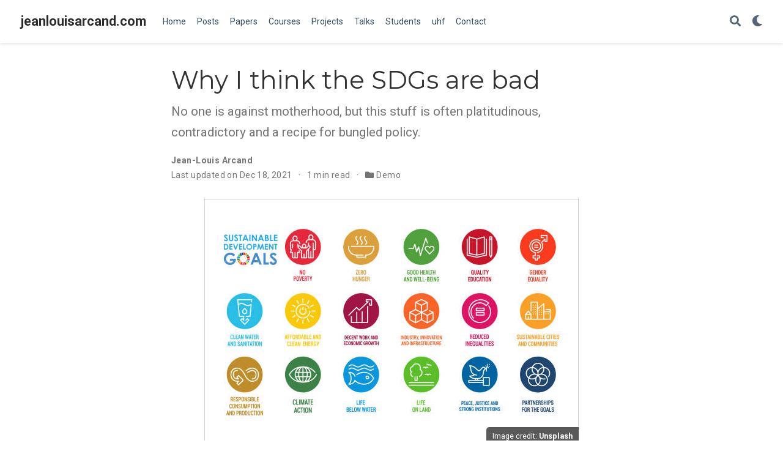

--- FILE ---
content_type: text/html; charset=UTF-8
request_url: https://www.jeanlouisarcand.com/post/whythesdgsarebad/
body_size: 4180
content:
<!doctype html><html lang=en-us>
<head>
<meta charset=utf-8>
<meta name=viewport content="width=device-width,initial-scale=1">
<meta http-equiv=x-ua-compatible content="IE=edge">
<meta name=generator content="Wowchemy 5.3.0 for Hugo">
<link rel=preconnect href=https://fonts.gstatic.com crossorigin>
<link rel=preload as=style href="https://fonts.googleapis.com/css2?family=Montserrat:wght@400;700&family=Roboto+Mono&family=Roboto:wght@400;700&display=swap">
<link rel=stylesheet href="https://fonts.googleapis.com/css2?family=Montserrat:wght@400;700&family=Roboto+Mono&family=Roboto:wght@400;700&display=swap" media=print onload="this.media='all'">
<meta name=author content="Jean-Louis Arcand">
<meta name=description content="No one is against motherhood, but this stuff is often platitudinous, contradictory and a recipe for bungled policy.">
<link rel=alternate hreflang=en-us href=https://www.jeanlouisarcand.com/post/whythesdgsarebad/>
<meta name=theme-color content="#1565c0">
<link rel=stylesheet href=/css/vendor-bundle.min.f1ecf783c14edc00c9320c205831ad8e.css media=print onload="this.media='all'">
<link rel=stylesheet href=https://cdn.jsdelivr.net/npm/academicons@1.9.1/css/academicons.min.css integrity="sha512-W0xM4mr6dEP9nREo7Z9z+9X70wytKvMGeDsj7ps2+xg5QPrEBXC8tAW1IFnzjR6eoJ90JmCnFzerQJTLzIEHjA==" crossorigin=anonymous media=print onload="this.media='all'">
<link rel=stylesheet href=https://cdn.jsdelivr.net/gh/highlightjs/cdn-release@10.2.1/build/styles/github.min.css crossorigin=anonymous title=hl-light media=print onload="this.media='all'">
<link rel=stylesheet href=https://cdn.jsdelivr.net/gh/highlightjs/cdn-release@10.2.1/build/styles/dracula.min.css crossorigin=anonymous title=hl-dark media=print onload="this.media='all'" disabled>
<link rel=stylesheet href=https://cdn.jsdelivr.net/npm/leaflet@1.7.1/dist/leaflet.min.css integrity crossorigin=anonymous media=print onload="this.media='all'">
<link rel=stylesheet href=/css/wowchemy.63638f5ebe2af2c45dadecbd6a6c3fa9.css>
<link rel=manifest href=/manifest.webmanifest>
<link rel=icon type=image/png href=/media/icon_hu6277511eec2b908676e03384a91d252d_922198_32x32_fill_lanczos_center_3.png>
<link rel=apple-touch-icon type=image/png href=/media/icon_hu6277511eec2b908676e03384a91d252d_922198_180x180_fill_lanczos_center_3.png>
<link rel=canonical href=https://www.jeanlouisarcand.com/post/whythesdgsarebad/>
<meta property="twitter:card" content="summary_large_image">
<meta property="og:site_name" content="jeanlouisarcand.com">
<meta property="og:url" content="https://www.jeanlouisarcand.com/post/whythesdgsarebad/">
<meta property="og:title" content="Why I think the SDGs are bad | jeanlouisarcand.com">
<meta property="og:description" content="No one is against motherhood, but this stuff is often platitudinous, contradictory and a recipe for bungled policy."><meta property="og:image" content="https://www.jeanlouisarcand.com/post/whythesdgsarebad/featured.jpg">
<meta property="twitter:image" content="https://www.jeanlouisarcand.com/post/whythesdgsarebad/featured.jpg"><meta property="og:locale" content="en-us">
<meta property="article:published_time" content="2020-12-17T00:00:00+00:00">
<meta property="article:modified_time" content="2021-12-18T01:38:17+01:00">
<script type=application/ld+json>{"@context":"https://schema.org","@type":"BlogPosting","mainEntityOfPage":{"@type":"WebPage","@id":"https://www.jeanlouisarcand.com/post/whythesdgsarebad/"},"headline":"Why I think the SDGs are bad","image":["https://www.jeanlouisarcand.com/post/whythesdgsarebad/featured.jpg"],"datePublished":"2020-12-17T00:00:00Z","dateModified":"2021-12-18T01:38:17+01:00","author":{"@type":"Person","name":"Jean-Louis Arcand"},"publisher":{"@type":"Organization","name":"jeanlouisarcand.com","logo":{"@type":"ImageObject","url":"https://www.jeanlouisarcand.com/media/icon_hu6277511eec2b908676e03384a91d252d_922198_192x192_fill_lanczos_center_3.png"}},"description":"No one is against motherhood, but this stuff is often platitudinous, contradictory and a recipe for bungled policy."}</script>
<title>Why I think the SDGs are bad | jeanlouisarcand.com</title>
</head>
<body id=top data-spy=scroll data-offset=70 data-target=#TableOfContents class=page-wrapper data-wc-page-id=dcf66a040a99d91986c299b877dc6cda>
<script src=/js/wowchemy-init.min.2da3b1fa37e894630bf6de39b1b694b3.js></script>
<aside class=search-modal id=search>
<div class=container>
<section class=search-header>
<div class="row no-gutters justify-content-between mb-3">
<div class=col-6>
<h1>Search</h1>
</div>
<div class="col-6 col-search-close">
<a class=js-search href=# aria-label=Close><i class="fas fa-times-circle text-muted" aria-hidden=true></i></a>
</div>
</div>
<div id=search-box>
<input name=q id=search-query placeholder=Search... autocapitalize=off autocomplete=off autocorrect=off spellcheck=false type=search class=form-control aria-label=Search...>
</div>
</section>
<section class=section-search-results>
<div id=search-hits>
</div>
</section>
</div>
</aside>
<div class=page-header>
<nav class="navbar navbar-expand-lg navbar-light compensate-for-scrollbar" id=navbar-main>
<div class=container-xl>
<div class="d-none d-lg-inline-flex">
<a class=navbar-brand href=/>jeanlouisarcand.com</a>
</div>
<button type=button class=navbar-toggler data-toggle=collapse data-target=#navbar-content aria-controls=navbar-content aria-expanded=false aria-label="Toggle navigation">
<span><i class="fas fa-bars"></i></span>
</button>
<div class="navbar-brand-mobile-wrapper d-inline-flex d-lg-none">
<a class=navbar-brand href=/>jeanlouisarcand.com</a>
</div>
<div class="navbar-collapse main-menu-item collapse justify-content-start" id=navbar-content>
<ul class="navbar-nav d-md-inline-flex">
<li class=nav-item>
<a class=nav-link href=/#about><span>Home</span></a>
</li>
<li class=nav-item>
<a class=nav-link href=/#posts><span>Posts</span></a>
</li>
<li class=nav-item>
<a class=nav-link href=/#featured><span>Papers</span></a>
</li>
<li class=nav-item>
<a class=nav-link href=/#courses><span>Courses</span></a>
</li>
<li class=nav-item>
<a class=nav-link href=/#projects><span>Projects</span></a>
</li>
<li class=nav-item>
<a class=nav-link href=/#talks><span>Talks</span></a>
</li>
<li class=nav-item>
<a class=nav-link href=/#students><span>Students</span></a>
</li>
<li class=nav-item>
<a class=nav-link href=/#uhf><span>uhf</span></a>
</li>
<li class=nav-item>
<a class=nav-link href=/#contact><span>Contact</span></a>
</li>
</ul>
</div>
<ul class="nav-icons navbar-nav flex-row ml-auto d-flex pl-md-2">
<li class=nav-item>
<a class="nav-link js-search" href=# aria-label=Search><i class="fas fa-search" aria-hidden=true></i></a>
</li>
<li class="nav-item dropdown theme-dropdown">
<a href=# class=nav-link data-toggle=dropdown aria-haspopup=true aria-label="Display preferences">
<i class="fas fa-moon" aria-hidden=true></i>
</a>
<div class=dropdown-menu>
<a href=# class="dropdown-item js-set-theme-light">
<span>Light</span>
</a>
<a href=# class="dropdown-item js-set-theme-dark">
<span>Dark</span>
</a>
<a href=# class="dropdown-item js-set-theme-auto">
<span>Automatic</span>
</a>
</div>
</li>
</ul>
</div>
</nav>
</div>
<div class=page-body>
<article class=article>
<div class="article-container pt-3">
<h1>Why I think the SDGs are bad</h1>
<p class=page-subtitle>No one is against motherhood, but this stuff is often platitudinous, contradictory and a recipe for bungled policy.</p>
<div class=article-metadata>
<div>
<span class=author-highlighted>
Jean-Louis Arcand</span>
</div>
<span class=article-date>
Last updated on
Dec 18, 2021
</span>
<span class=middot-divider></span>
<span class=article-reading-time>
1 min read
</span>
<span class=middot-divider></span>
<span class=article-categories>
<i class="fas fa-folder mr-1"></i><a href=/category/demo/>Demo</a></span>
</div>
</div>
<div class="article-header container featured-image-wrapper mt-4 mb-4" style=max-width:612px;max-height:403px>
<div style=position:relative>
<img src=/post/whythesdgsarebad/featured.jpg width=612 height=403 alt class=featured-image>
<span class=article-header-caption>Image credit: <a href=https://unsplash.com/photos/CpkOjOcXdUY><strong>Unsplash</strong></a></span>
</div>
</div>
<div class=article-container>
<div class=article-style>
<h2 id=introduction>Introduction</h2>
<p>Do governments always want statistical accuracy?
The welfare economics of indicator proliferation
Conflicting indicators and the cost of coordination failure
Continuity in ODA support to national statistical systems
The siren song of big data
Statistically-literate personnel in developing countries</p>
<h2 id=get-started>Get Started</h2>
<ul>
<li>👉 <a href=https://wowchemy.com/templates/ target=_blank rel=noopener><strong>Create a new site</strong></a></li>
</ul>
</div>
<div class=article-tags>
<a class="badge badge-light" href=/tag/academic/>Academic</a>
</div>
<div class=share-box>
<ul class=share>
<li>
<a href="https://twitter.com/intent/tweet?url=https://www.jeanlouisarcand.com/post/whythesdgsarebad/&text=Why%20I%20think%20the%20SDGs%20are%20bad" target=_blank rel=noopener class=share-btn-twitter aria-label=twitter>
<i class="fab fa-twitter"></i>
</a>
</li>
<li>
<a href="https://www.facebook.com/sharer.php?u=https://www.jeanlouisarcand.com/post/whythesdgsarebad/&t=Why%20I%20think%20the%20SDGs%20are%20bad" target=_blank rel=noopener class=share-btn-facebook aria-label=facebook>
<i class="fab fa-facebook"></i>
</a>
</li>
<li>
<a href="mailto:?subject=Why%20I%20think%20the%20SDGs%20are%20bad&body=https://www.jeanlouisarcand.com/post/whythesdgsarebad/" target=_blank rel=noopener class=share-btn-email aria-label=envelope>
<i class="fas fa-envelope"></i>
</a>
</li>
<li>
<a href="https://www.linkedin.com/shareArticle?url=https://www.jeanlouisarcand.com/post/whythesdgsarebad/&title=Why%20I%20think%20the%20SDGs%20are%20bad" target=_blank rel=noopener class=share-btn-linkedin aria-label=linkedin-in>
<i class="fab fa-linkedin-in"></i>
</a>
</li>
<li>
<a href="whatsapp://send?text=Why%20I%20think%20the%20SDGs%20are%20bad%20https://www.jeanlouisarcand.com/post/whythesdgsarebad/" target=_blank rel=noopener class=share-btn-whatsapp aria-label=whatsapp>
<i class="fab fa-whatsapp"></i>
</a>
</li>
<li>
<a href="https://service.weibo.com/share/share.php?url=https://www.jeanlouisarcand.com/post/whythesdgsarebad/&title=Why%20I%20think%20the%20SDGs%20are%20bad" target=_blank rel=noopener class=share-btn-weibo aria-label=weibo>
<i class="fab fa-weibo"></i>
</a>
</li>
</ul>
</div>
<div class="media author-card content-widget-hr">
<a href=https://www.jeanlouisarcand.com><img class="avatar mr-3 avatar-circle" src=/authors/admin/avatar_hu6fbd3696c19b928cf91e9c5348a95540_285236_270x270_fill_q75_lanczos_center.jpg alt="Jean-Louis Arcand"></a>
<div class=media-body>
<h5 class=card-title><a href=https://www.jeanlouisarcand.com>Jean-Louis Arcand</a></h5>
<h6 class=card-subtitle>Professor of Economics</h6>
<p class=card-text>My research interests include development economics, impact evaluation and nutrition and health.</p>
<ul class=network-icon aria-hidden=true>
<li>
<a href=mailto:arcandjl@alum.mit.edu>
<i class="fas fa-envelope"></i>
</a>
</li>
<li>
<a href=mailto:jean-louis.arcand@graduateinstitute.ch>
<i class="fas fa-envelope"></i>
</a>
</li>
<li>
<a href="https://scholar.google.com/citations?user=oHx-j9EAAAAJ" target=_blank rel=noopener>
<i class="ai ai-google-scholar"></i>
</a>
</li>
<li>
<a href=https://github.com/arcandjl target=_blank rel=noopener>
<i class="fab fa-github"></i>
</a>
</li>
<li>
<a href=https://www.linkedin.com/ target=_blank rel=noopener>
<i class="fab fa-linkedin"></i>
</a>
</li>
<li>
<a href=weixin://dl/chat?JL_Kangxi>
<i class="fab fa-weixin"></i>
</a>
</li>
<li>
<a href=https://wa.me/41764233616 target=_blank rel=noopener>
<i class="fab fa-whatsapp"></i>
</a>
</li>
</ul>
</div>
</div>
</div>
</article>
</div>
<div class=page-footer>
<div class=container>
<footer class=site-footer>
<p class=powered-by>
Published with <a href="https://wowchemy.com/?utm_campaign=poweredby" target=_blank rel=noopener>Wowchemy</a> — the free, <a href=https://github.com/wowchemy/wowchemy-hugo-themes target=_blank rel=noopener>open source</a> website builder that empowers creators.
</p>
</footer>
</div>
</div>
<div id=modal class="modal fade" role=dialog>
<div class=modal-dialog>
<div class=modal-content>
<div class=modal-header>
<h5 class=modal-title>Cite</h5>
<button type=button class=close data-dismiss=modal aria-label=Close>
<span aria-hidden=true>&#215;</span>
</button>
</div>
<div class=modal-body>
<pre><code class="tex hljs"></code></pre>
</div>
<div class=modal-footer>
<a class="btn btn-outline-primary my-1 js-copy-cite" href=# target=_blank>
<i class="fas fa-copy"></i> Copy
</a>
<a class="btn btn-outline-primary my-1 js-download-cite" href=# target=_blank>
<i class="fas fa-download"></i> Download
</a>
<div id=modal-error></div>
</div>
</div>
</div>
</div>
<script src=/js/vendor-bundle.min.b73dfaac3b6499dc997741748a7c3fe2.js></script>
<script src=https://cdn.jsdelivr.net/gh/desandro/imagesloaded@v4.1.4/imagesloaded.pkgd.min.js integrity="sha512-S5PZ9GxJZO16tT9r3WJp/Safn31eu8uWrzglMahDT4dsmgqWonRY9grk3j+3tfuPr9WJNsfooOR7Gi7HL5W2jw==" crossorigin=anonymous></script>
<script src=https://cdn.jsdelivr.net/gh/metafizzy/isotope@v3.0.6/dist/isotope.pkgd.min.js integrity="sha512-Zq2BOxyhvnRFXu0+WE6ojpZLOU2jdnqbrM1hmVdGzyeCa1DgM3X5Q4A/Is9xA1IkbUeDd7755dNNI/PzSf2Pew==" crossorigin=anonymous></script>
<script src=https://cdn.jsdelivr.net/gh/highlightjs/cdn-release@10.2.1/build/highlight.min.js integrity="sha512-Ypjm0o7jOxAd4hpdoppSEN0TQOC19UtPAqD+4s5AlXmUvbmmS/YMxYqAqarQYyxTnB6/rqip9qcxlNB/3U9Wdg==" crossorigin=anonymous></script>
<script src=https://cdn.jsdelivr.net/gh/highlightjs/cdn-release@10.2.1/build/languages/r.min.js crossorigin=anonymous></script>
<script src=https://cdn.jsdelivr.net/npm/leaflet@1.7.1/dist/leaflet.min.js integrity crossorigin=anonymous></script>
<script id=search-hit-fuse-template type=text/x-template>
        <div class="search-hit" id="summary-{{key}}">
          <div class="search-hit-content">
            <div class="search-hit-name">
              <a href="{{relpermalink}}">{{title}}</a>
              <div class="article-metadata search-hit-type">{{type}}</div>
              <p class="search-hit-description">{{snippet}}</p>
            </div>
          </div>
        </div>
      </script>
<script src=https://cdn.jsdelivr.net/gh/krisk/Fuse@v3.2.1/dist/fuse.min.js integrity="sha512-o38bmzBGX+hD3JHWUFCDA09btWaqrNmoJ3RXLlrysA7PP01Kgs4UlE4MhelE1v5dJR3+cxlR4qQlotsW7jKsnw==" crossorigin=anonymous></script>
<script src=https://cdn.jsdelivr.net/gh/julmot/mark.js@8.11.1/dist/jquery.mark.min.js integrity="sha512-mhbv5DqBMgrWL+32MmsDOt/OAvqr/cHimk6B8y/bx/xS88MVkYGPiVv2ixKVrkywF2qHplNRUvFsAHUdxZ3Krg==" crossorigin=anonymous></script>
<script src=/en/js/wowchemy.min.7cd6ec29d281a73c92a2958a1584aadc.js></script>
</body>
</html>